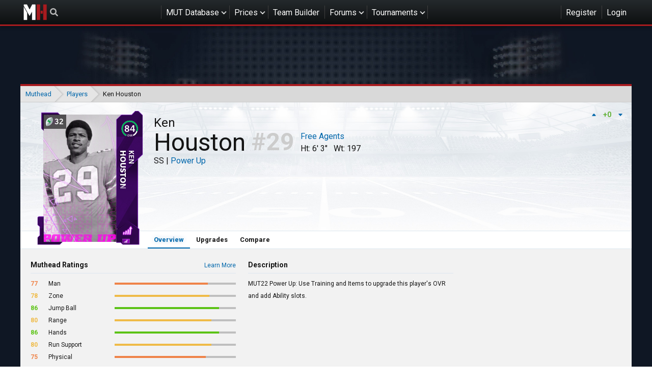

--- FILE ---
content_type: text/html; charset=utf-8
request_url: https://www.muthead.com/22/players/10502935/
body_size: 47919
content:


<!DOCTYPE html>
<html lang="en-us">

<head>
    
    <meta charset="utf-8">
    <title>
        
    Ken Houston -
    22 -
    84 OVR Power Up

        | Muthead
    </title>
    <meta name="description" content="Madden NFL 25 Ultimate Team Database, Team Builder, and MUT 25 Community">
    <meta name="theme-color" content="#121212">

    
    <meta name="viewport" content="width=device-width, initial-scale=1, minimum-scale=1">

    
    
        <meta property="og:type" content="website">
        <meta property="og:title" content="Muthead">
        <meta property="og:url" content="https://www.muthead.com/22/players/10502935/">
        <meta property="og:image" content="https://media-touchdown.cursecdn.com/avatars/52/435/635663476703334000.png">
        <meta property="og:description" content="Madden NFL 25 Ultimate Team Database, Team Builder, and MUT 25 Community">
        <meta property="og:site_name" content="Muthead">
        <meta name="twitter:card" content="summary">
        <meta name="twitter:creator" content="@muthead">
        <meta name="twitter:site" content="@muthead">
        <meta name="twitter:title" content="Muthead">
        <meta name="twitter:description" content="Madden NFL 25 Ultimate Team Database, Team Builder, and MUT 25 Community">
        <meta name="twitter:image" content="https://media-touchdown.cursecdn.com/avatars/52/435/635663476703334000.png">
    

    
    
        <link rel="shortcut icon" href="https://media-touchdown.cursecdn.com/avatars/21/830/635437085080028408.png">
    

    
    
        <link type="text/css" href="https://cdn.muthead.com/static/muthead/main/css/main.182369755701f1132525.css" rel="stylesheet" />
    

    
    
        
        <script type="text/javascript" src="https://cdn.muthead.com/static/muthead/main/js/main.1af82a040c994cfb2631.js" async></script>
        <script type="text/javascript" src="https://cdn.muthead.com/static/muthead/comments/js/main.c38f005c110f085d164e.js" async></script>
 
    

    
    
        <script type="application/javascript">
  (function(window, document) {
    function loadAdEngine() {
      var script = document.createElement('script');

      script.id = 'factorem';
      script.async = true;
      script.type = 'text/javascript';
      script.src = '//services.fandom.com/icbm/api/loader?app=muthead';

      document.head.appendChild(script);
    }

    loadAdEngine();

  }(window, document));
</script>

        
<!-- Google Analytics -->
<script type="application/javascript">
(function(i,s,o,g,r,a,m){i['GoogleAnalyticsObject']=r;i[r]=i[r]||function(){
(i[r].q=i[r].q||[]).push(arguments)},i[r].l=1*new Date();a=s.createElement(o),
m=s.getElementsByTagName(o)[0];a.async=1;a.src=g;m.parentNode.insertBefore(a,m)
})(window,document,'script','https://www.google-analytics.com/analytics.js','ga');

ga('create', 'UA-37896755-20', 'auto');
ga('send', 'pageview');
</script>
<!-- End Google Analytics -->


        <!-- Google Tag Manager -->
<script>(function(w,d,s,l,i){w[l]=w[l]||[];w[l].push({'gtm.start':
new Date().getTime(),event:'gtm.js'});var f=d.getElementsByTagName(s)[0],
j=d.createElement(s),dl=l!='dataLayer'?'&l='+l:'';j.async=true;j.src=
'https://www.googletagmanager.com/gtm.js?id='+i+dl;f.parentNode.insertBefore(j,f);
})(window,document,'script','dataLayer','GTM-5KKMVG');</script>
<!-- End Google Tag Manager -->

    
</head>

<body class="">
    
    
        <!-- Google Tag Manager (noscript) -->
<noscript><iframe src="https://www.googletagmanager.com/ns.html?id=GTM-5KKMVG"
height="0" width="0" style="display:none;visibility:hidden"></iframe></noscript>
<!-- End Google Tag Manager (noscript) -->

    

    
    

<ul class="mobile-nav mobile-nav--loading" id="slideout__menu">
    <li class="mobile-nav__item">
        <ul class="mobile-nav__session">
            
    <li class="header__nav-item header__nav-item--register"><a href="/accounts/login/" class="header__nav-link">Register</a></li>
    <li class="header__nav-item header__nav-item--login"><a href="/accounts/login/" class="header__nav-link header__nav-link--login">Login</a></li>
    <li class="mobile-nav__item mobile-nav__item--combined-login"><a href="/accounts/login/" class="mobile-nav__link">Login or Register</a></li>


        </ul>
    </li>

    <li class="mobile-nav__item">
        
            <a href="/25/players/" class="mobile-nav__link mobile-nav__link--with-nested">MUT Database</a>
        
        <ul class="mobile-nav__nested">
            
            <li class="mobile-nav__item"><a href="/25/players/" class="mobile-nav__link mobile-nav__link--with-nested">Madden 25</a>
                <ul class="mobile-nav__nested">
                    <li class="mobile-nav__item"><a href="/25/players/" class="mobile-nav__link">Players</a></li>
                </ul>
            </li>
            
            <li class="mobile-nav__item"><a href="/24/players/" class="mobile-nav__link mobile-nav__link--with-nested">Madden 24</a>
                <ul class="mobile-nav__nested">
                    <li class="mobile-nav__item"><a href="/24/players/" class="mobile-nav__link">Players</a></li>
                </ul>
            </li>
            
            <li class="mobile-nav__item"><a href="/23/players/" class="mobile-nav__link mobile-nav__link--with-nested">Madden 23</a>
                <ul class="mobile-nav__nested">
                    <li class="mobile-nav__item"><a href="/23/players/" class="mobile-nav__link">Players</a></li>
                </ul>
            </li>
            
            <li class="mobile-nav__item"><a href="/22/players/" class="mobile-nav__link mobile-nav__link--with-nested">Madden 22</a>
                <ul class="mobile-nav__nested">
                    <li class="mobile-nav__item"><a href="/22/players/" class="mobile-nav__link">Players</a></li>
                </ul>
            </li>
            
            <li class="mobile-nav__item"><a href="/21/players/" class="mobile-nav__link mobile-nav__link--with-nested">Madden 21</a>
                <ul class="mobile-nav__nested">
                    <li class="mobile-nav__item"><a href="/21/players/" class="mobile-nav__link">Players</a></li>
                </ul>
            </li>
            
            <li class="mobile-nav__item"><a href="/20/players/" class="mobile-nav__link mobile-nav__link--with-nested">Madden 20</a>
                <ul class="mobile-nav__nested">
                    <li class="mobile-nav__item"><a href="/20/players/" class="mobile-nav__link">Players</a></li>
                </ul>
            </li>
            
            <li class="mobile-nav__item"><a href="/19/players/" class="mobile-nav__link mobile-nav__link--with-nested">Madden 19</a>
                <ul class="mobile-nav__nested">
                    <li class="mobile-nav__item"><a href="/19/players/" class="mobile-nav__link">Players</a></li>
                </ul>
            </li>
            
        </ul>
    </li>
    <li class="mobile-nav__item"><a href="/prices/" class="mobile-nav__link">Prices</a></li>
    <li class="mobile-nav__item"><a href="/watchlist/" class="mobile-nav__link">Watchlist</a></li>
    <li class="mobile-nav__item"><a href="/team-builder/" class="mobile-nav__link">Team Builder</a></li>
    <li class="mobile-nav__item"><a href="/forums/" class="mobile-nav__link mobile-nav__link--with-nested">Forums</a>
        <ul class="mobile-nav__nested">
            <li class="mobile-nav__item"><a href="/forums/" class="mobile-nav__link">Forums</a></li>
            <li class="mobile-nav__item"><a href="/forums/all-posts/" class="mobile-nav__link">New Posts</a></li>
            <li class="mobile-nav__item"><a href="/raffles/" class="mobile-nav__link">Raffles</a></li>
            <li class="mobile-nav__item"><a href="/pickem/" class="mobile-nav__link">Pick'em</a></li>
            <li class="mobile-nav__item"><a href="/forums/moderators/" class="mobile-nav__link">Moderators</a></li>
        </ul>
    </li>
    <li class="mobile-nav__item">
        <a href="/esports/tournaments/" class="mobile-nav__link mobile-nav__link--with-nested">Tournaments</a>
        
            <ul class="mobile-nav__nested">
                <li class="mobile-nav__item"><a href="/muthead-league/11/" class="mobile-nav__link">Muthead League</a></li>
            </ul>
        
    </li>
    
</ul>
<div class="header">
    <div class="header__container">
        <a href="/" class="header__home-link">Muthead</a>
        
<div data-component="search" class="header__search"></div>

        <ul class="header__nav">
            <li class="header__nav-item header__nav-item--sub-nav">
                
                    <a href="/25/players/" class="header__nav-link">MUT Database</a>
                
                <ul class="header__sub-nav sub-nav">
                    
                    <li class="sub-nav__item sub-nav__item--with-nested">
                        <i class="fa fa-chevron-right"></i>
                        <a href="/25/players/" class="sub-nav__link">Madden 25</a>
                        <ul class="sub-nav">
                            <li class="sub-nav__item">
                                <a href="/25/players/" class="sub-nav__link">Players</a>
                            </li>
                        </ul>
                    </li>
                    
                    <li class="sub-nav__item sub-nav__item--with-nested">
                        <i class="fa fa-chevron-right"></i>
                        <a href="/24/players/" class="sub-nav__link">Madden 24</a>
                        <ul class="sub-nav">
                            <li class="sub-nav__item">
                                <a href="/24/players/" class="sub-nav__link">Players</a>
                            </li>
                        </ul>
                    </li>
                    
                    <li class="sub-nav__item sub-nav__item--with-nested">
                        <i class="fa fa-chevron-right"></i>
                        <a href="/23/players/" class="sub-nav__link">Madden 23</a>
                        <ul class="sub-nav">
                            <li class="sub-nav__item">
                                <a href="/23/players/" class="sub-nav__link">Players</a>
                            </li>
                        </ul>
                    </li>
                    
                    <li class="sub-nav__item sub-nav__item--with-nested">
                        <i class="fa fa-chevron-right"></i>
                        <a href="/22/players/" class="sub-nav__link">Madden 22</a>
                        <ul class="sub-nav">
                            <li class="sub-nav__item">
                                <a href="/22/players/" class="sub-nav__link">Players</a>
                            </li>
                        </ul>
                    </li>
                    
                    <li class="sub-nav__item sub-nav__item--with-nested">
                        <i class="fa fa-chevron-right"></i>
                        <a href="/21/players/" class="sub-nav__link">Madden 21</a>
                        <ul class="sub-nav">
                            <li class="sub-nav__item">
                                <a href="/21/players/" class="sub-nav__link">Players</a>
                            </li>
                        </ul>
                    </li>
                    
                    <li class="sub-nav__item sub-nav__item--with-nested">
                        <i class="fa fa-chevron-right"></i>
                        <a href="/20/players/" class="sub-nav__link">Madden 20</a>
                        <ul class="sub-nav">
                            <li class="sub-nav__item">
                                <a href="/20/players/" class="sub-nav__link">Players</a>
                            </li>
                        </ul>
                    </li>
                    
                    <li class="sub-nav__item sub-nav__item--with-nested">
                        <i class="fa fa-chevron-right"></i>
                        <a href="/19/players/" class="sub-nav__link">Madden 19</a>
                        <ul class="sub-nav">
                            <li class="sub-nav__item">
                                <a href="/19/players/" class="sub-nav__link">Players</a>
                            </li>
                        </ul>
                    </li>
                    

                </ul>
            </li>
            <li class="header__nav-item header__nav-item--sub-nav">
                <a href="/prices/" class="header__nav-link">
                    Prices
                </a>
                <ul class="header__sub-nav sub-nav">
                    <li class="sub-nav__item">
                        <a href="/watchlist/" class="sub-nav__link">Watchlist</a>
                    </li>
                </ul>
            </li>
            <li class="header__nav-item"><a href="/team-builder/" class="header__nav-link">Team Builder</a></li>
            <li class="header__nav-item header__nav-item--sub-nav">
                <a href="/forums/" class="header__nav-link">Forums</a>
                <ul class="header__sub-nav sub-nav">
                    <li class="sub-nav__item"><a href="/forums/" class="sub-nav__link">Forums</a></li>
                    <li class="sub-nav__item"><a href="/forums/all-posts/" class="sub-nav__link">New Posts</a></li>
                    <li class="sub-nav__item"><a href="/raffles/" class="sub-nav__link">Raffles</a></li>
                    <li class="sub-nav__item"><a href="/pickem/" class="sub-nav__link">Pick'em</a></li>
                    <li class="sub-nav__item"><a href="/forums/moderators/" class="sub-nav__link">Moderators</a></li>
                </ul>
            </li>
            <li class="header__nav-item header__nav-item--sub-nav">
                <a href="/esports/tournaments/" class="header__nav-link">Tournaments</a>
                
                    <ul class="header__sub-nav sub-nav">
                        <li class="header__nav-item"><a href="/muthead-league/11/" class="sub-nav__link">Muthead League</a></li>
                    </ul>
                
            </li>
            
        </ul>
        <button class="mobile-nav__toggle"><i class="fa fa-bars"></i></button>
        <ul class="header__nav">
            
    <li class="header__nav-item header__nav-item--register"><a href="/accounts/login/" class="header__nav-link">Register</a></li>
    <li class="header__nav-item header__nav-item--login"><a href="/accounts/login/" class="header__nav-link header__nav-link--login">Login</a></li>
    <li class="mobile-nav__item mobile-nav__item--combined-login"><a href="/accounts/login/" class="mobile-nav__link">Login or Register</a></li>


        </ul>
    </div>
</div>


    <div class="site-bg " id="slideout__panel">
        
            
    
    
        
            
    
        
        <div class="gdm__wrapper ">
            <div id="cdm-zone-01" class="gdm gdm--banner"></div>
        </div>
    
    

        
    



        

        
            <div class="container">
                

<div class="breadcrumbs">
    <ul class="breadcrumbs__container">
        
            <li class="breadcrumbs__item">
                
                    <a href="/">
                        Muthead
                    </a>
                
            </li>
        
            <li class="breadcrumbs__item">
                
                    <a href="/22/players/">
                        Players
                    </a>
                
            </li>
        
            <li class="breadcrumbs__item">
                
                    Ken Houston
                
            </li>
        
    </ul>
</div>

            </div>
        

        
    
        <div class="container container--card">
            
<div class="mut-player-header stadium-bg">
    <div class="mut-player-header__summary">
        <div class="mut-player-header__item">
            <div class="mut-card" data-props="{&quot;id&quot;:23315,&quot;image&quot;:&quot;https://cdn.muthead.com/media/22/assets/29-23315-KenHoustonPUP_.jpg&quot;,&quot;chemistry_maps&quot;:[],&quot;url&quot;:&quot;/22/players/10502935/&quot;,&quot;stats&quot;:[{&quot;label&quot;:&quot;HT&quot;,&quot;value&quot;:&quot;6&#39; 3\&quot;&quot;},{&quot;label&quot;:&quot;SPD&quot;,&quot;value&quot;:87},{&quot;label&quot;:&quot;ACC&quot;,&quot;value&quot;:89},{&quot;label&quot;:&quot;TAK&quot;,&quot;value&quot;:72},{&quot;label&quot;:&quot;PRC&quot;,&quot;value&quot;:80},{&quot;label&quot;:&quot;PUR&quot;,&quot;value&quot;:79},{&quot;label&quot;:&quot;MCV&quot;,&quot;value&quot;:78},{&quot;label&quot;:&quot;ZCV&quot;,&quot;value&quot;:81},{&quot;label&quot;:&quot;POW&quot;,&quot;value&quot;:70}],&quot;external_id&quot;:10502935,&quot;status&quot;:1,&quot;first_name&quot;:&quot;Ken&quot;,&quot;last_name&quot;:&quot;Houston&quot;,&quot;name&quot;:&quot;Ken Houston&quot;,&quot;external_player_id&quot;:2935,&quot;tier&quot;:4,&quot;prevent_ability_slot_calculation&quot;:false,&quot;can_auction&quot;:true,&quot;can_trade&quot;:true,&quot;is_unlimited_use&quot;:true,&quot;is_collectible&quot;:false,&quot;is_upgradeable&quot;:true,&quot;is_locked&quot;:false,&quot;is_free_agent&quot;:false,&quot;limited_edition_count&quot;:0,&quot;description&quot;:&quot;MUT22 Power Up: Use Training and Items to upgrade this player&#39;s OVR and add Ability slots.&quot;,&quot;long_description&quot;:&quot;&quot;,&quot;external_image_name&quot;:&quot;32,1|$_EADP_GS_CDN_$/images/TOTW/a72ff6e5-46c4-4684-823a-642b8b90da2b/Players/Week14/KenHoustonPUP_.jpg&quot;,&quot;import_date&quot;:&quot;2022-01-11T18:12:17.711686-05:00&quot;,&quot;release_date&quot;:&quot;2022-01-11T18:12:17.711696-05:00&quot;,&quot;last_updated&quot;:null,&quot;position_ovr_json&quot;:&quot;{\&quot;17\&quot;: 80, \&quot;18\&quot;: 81, \&quot;19\&quot;: 84}&quot;,&quot;salary_cap_cost&quot;:32,&quot;has_upgrades&quot;:false,&quot;has_power_up&quot;:true,&quot;upgrades_json&quot;:&quot;&quot;,&quot;quicksell_amount&quot;:490,&quot;overall&quot;:84,&quot;age&quot;:36,&quot;jersey_number&quot;:29,&quot;height&quot;:75,&quot;weight&quot;:197,&quot;speed&quot;:87,&quot;strength&quot;:63,&quot;agility&quot;:82,&quot;acceleration&quot;:89,&quot;awareness&quot;:80,&quot;break_tackle&quot;:62,&quot;trucking&quot;:44,&quot;elusiveness&quot;:null,&quot;change_of_direction&quot;:86,&quot;ball_carrier_vision&quot;:74,&quot;stiff_arm&quot;:57,&quot;spin_move&quot;:62,&quot;juke_move&quot;:80,&quot;carrying&quot;:60,&quot;catching&quot;:80,&quot;short_route_running&quot;:20,&quot;medium_route_running&quot;:10,&quot;deep_route_running&quot;:20,&quot;catch_in_traffic&quot;:76,&quot;spectacular_catch&quot;:78,&quot;release&quot;:15,&quot;jumping&quot;:90,&quot;throw_power&quot;:30,&quot;short_throw_accuracy&quot;:15,&quot;medium_throw_accuracy&quot;:10,&quot;deep_throw_accuracy&quot;:10,&quot;throw_accuracy&quot;:30,&quot;throwing_on_the_run&quot;:15,&quot;throw_under_pressure&quot;:12,&quot;break_sack&quot;:20,&quot;play_action&quot;:15,&quot;tackle&quot;:72,&quot;hit_power&quot;:70,&quot;power_moves&quot;:53,&quot;finesse_moves&quot;:48,&quot;block_shedding&quot;:71,&quot;pursuit&quot;:79,&quot;play_recognition&quot;:80,&quot;man_coverage&quot;:78,&quot;zone_coverage&quot;:81,&quot;press&quot;:56,&quot;pass_block&quot;:45,&quot;pass_block_power&quot;:45,&quot;pass_block_finesse&quot;:45,&quot;pass_block_strength&quot;:null,&quot;pass_block_footwork&quot;:null,&quot;run_block&quot;:45,&quot;run_block_power&quot;:45,&quot;run_block_finesse&quot;:45,&quot;run_block_strength&quot;:null,&quot;run_block_footwork&quot;:null,&quot;lead_block&quot;:20,&quot;impact_blocking&quot;:75,&quot;kick_power&quot;:20,&quot;kick_accuracy&quot;:15,&quot;kick_return&quot;:28,&quot;stamina&quot;:88,&quot;injury&quot;:88,&quot;trait_throw_ball_away&quot;:null,&quot;trait_aggressive_catches&quot;:null,&quot;trait_rac_catches&quot;:null,&quot;trait_possession_catches&quot;:null,&quot;trait_fights_for_extra_yards&quot;:null,&quot;trait_makes_sideline_catches&quot;:null,&quot;trait_drops_open_passes&quot;:null,&quot;trait_big_hitter&quot;:true,&quot;trait_strips_ball&quot;:true,&quot;trait_utilizes_swim_moves&quot;:false,&quot;trait_utilizes_spin_moves&quot;:false,&quot;trait_utilizes_bull_rush_moves&quot;:false,&quot;trait_clutch&quot;:false,&quot;trait_high_motor&quot;:true,&quot;trait_throws_tight_spiral&quot;:null,&quot;trait_qb_style&quot;:null,&quot;trait_sense_pressure&quot;:null,&quot;trait_forces_passes&quot;:null,&quot;trait_covers_the_ball&quot;:null,&quot;trait_lb_style&quot;:1,&quot;trait_plays_ball_in_the_air&quot;:2,&quot;trait_penalty&quot;:1,&quot;confidence&quot;:null,&quot;importance&quot;:null,&quot;legacy_score&quot;:null,&quot;morale&quot;:null,&quot;running_style&quot;:1,&quot;super_bowl_wins&quot;:null,&quot;toughness&quot;:94,&quot;game&quot;:{&quot;id&quot;:10,&quot;name&quot;:&quot;22&quot;,&quot;slug&quot;:&quot;22&quot;},&quot;player&quot;:null,&quot;position&quot;:{&quot;id&quot;:19,&quot;external_id&quot;:18,&quot;name&quot;:&quot;Strong Safety&quot;,&quot;abbreviation&quot;:&quot;SS&quot;,&quot;base_position&quot;:14},&quot;program&quot;:{&quot;id&quot;:219,&quot;image&quot;:&quot;https://cdn.muthead.com/media/22/assets/34-219-PUP_Stamp_128.png&quot;,&quot;external_id&quot;:105,&quot;name&quot;:&quot;Power Up&quot;,&quot;description&quot;:&quot;Power Up&quot;,&quot;external_image_name&quot;:&quot;$_EADP_GS_CDN_$/images/Core/Stamp/PUP_Stamp_128.png&quot;,&quot;hex_color&quot;:&quot;#7E10C9&quot;,&quot;game&quot;:10},&quot;archetype&quot;:{&quot;id&quot;:97,&quot;external_id&quot;:42,&quot;name&quot;:&quot;Hybrid - S&quot;,&quot;game&quot;:10},&quot;team&quot;:{&quot;id&quot;:33,&quot;external_id&quot;:1009,&quot;name&quot;:&quot;Free Agents&quot;,&quot;abbreviation&quot;:&quot;FA&quot;,&quot;short_name&quot;:&quot;Free Agents&quot;,&quot;hex_color&quot;:&quot;#005985&quot;},&quot;quicksell_currency&quot;:23,&quot;game_id&quot;:10,&quot;team_id&quot;:33,&quot;program_id&quot;:219,&quot;position_id&quot;:19,&quot;archetype_id&quot;:97}">
    <div class="placeholder-card">
        <div class="placeholder-card__outline"></div>
    </div>
</div>

        </div>
        

<div class="mut-player-header__voting" data-component="vote" data-props="{&quot;entityId&quot;: 23315, &quot;contentType&quot;: 29}"></div>

        <div class="mut-player-header__stats mut-player-summary">
            <h1 class="mut-player-summary__name">
                <span class="mut-player-summary__first-name">Ken</span>
                <span class="mut-player-summary__last-name">Houston</span>
            </h1>
            <span class="mut-player-summary__program">
                SS |
                <a class="mut-player-summary__program"
               href="/22/players/?program=219">Power Up</a>
            </span>
            <span class="mut-player-summary__jersey">29</span>
            <a class="mut-player-summary__team"
               href="/22/players/?team=33">Free Agents</a>
            <span class="mut-player-summary__height">Ht: 6&#39; 3&quot;</span>
            <span class="mut-player-summary__weight">Wt: 197</span>
        </div>
        
    </div>
    <div class="mut-player-header__nav secondary-nav">
        
        <a href="/22/players/10502935/"
           class="tooltip--disable secondary-nav__button secondary-nav__button--active">Overview</a>

        

        
        <a href="/22/players/10502935/upgrades/"
           class="secondary-nav__button ">Upgrades</a>

        

        <a href="/22/compare/10502935/" class="secondary-nav__button">Compare</a>
    </div>
</div>

        </div>
    

    
        <div class="container container--card container--pad">
            <div class="l-sidebar-with-comments player-base__content">
            <div class="l-sidebar-with-comments__main">
                
    <div class="l-player-overview">
        <div class="infobox">
            <header class="infobox__header">
                <h2 class="infobox__heading">Muthead Ratings</h2>
                <span class="infobox__more-link"><a href="#">Learn More</a></span>
            </header>
            <div class="infobox__content infobox__content--top-space">
                
                    <div class="statbar">
                        <span class="statbar__value statbar__value--average">
                            77
                        </span>
                        <span class="statbar__name">
                            Man
                        </span>
                        <div class="statbar__bar">
                            <div class="statbar__fill statbar__fill--average"
                                 style="width: 77%;"></div>
                        </div>
                    </div>
                
                    <div class="statbar">
                        <span class="statbar__value statbar__value--good">
                            78
                        </span>
                        <span class="statbar__name">
                            Zone
                        </span>
                        <div class="statbar__bar">
                            <div class="statbar__fill statbar__fill--good"
                                 style="width: 78%;"></div>
                        </div>
                    </div>
                
                    <div class="statbar">
                        <span class="statbar__value statbar__value--great">
                            86
                        </span>
                        <span class="statbar__name">
                            Jump Ball
                        </span>
                        <div class="statbar__bar">
                            <div class="statbar__fill statbar__fill--great"
                                 style="width: 86%;"></div>
                        </div>
                    </div>
                
                    <div class="statbar">
                        <span class="statbar__value statbar__value--good">
                            80
                        </span>
                        <span class="statbar__name">
                            Range
                        </span>
                        <div class="statbar__bar">
                            <div class="statbar__fill statbar__fill--good"
                                 style="width: 80%;"></div>
                        </div>
                    </div>
                
                    <div class="statbar">
                        <span class="statbar__value statbar__value--great">
                            86
                        </span>
                        <span class="statbar__name">
                            Hands
                        </span>
                        <div class="statbar__bar">
                            <div class="statbar__fill statbar__fill--great"
                                 style="width: 86%;"></div>
                        </div>
                    </div>
                
                    <div class="statbar">
                        <span class="statbar__value statbar__value--good">
                            80
                        </span>
                        <span class="statbar__name">
                            Run Support
                        </span>
                        <div class="statbar__bar">
                            <div class="statbar__fill statbar__fill--good"
                                 style="width: 80%;"></div>
                        </div>
                    </div>
                
                    <div class="statbar">
                        <span class="statbar__value statbar__value--average">
                            75
                        </span>
                        <span class="statbar__name">
                            Physical
                        </span>
                        <div class="statbar__bar">
                            <div class="statbar__fill statbar__fill--average"
                                 style="width: 75%;"></div>
                        </div>
                    </div>
                
            </div>
        </div>
        <div class="infobox">
            <header class="infobox__header">
                <h2 class="infobox__heading">Description</h2>
            </header>
            <div class="infobox__content">
                <p class="t__small-text">MUT22 Power Up: Use Training and Items to upgrade this player&#39;s OVR and add Ability slots.</p>
            </div>
        </div>

        
            <div class="infobox">
                <header class="infobox__header">
                    <h2 class="infobox__heading">General</h2>
                </header>
                <div class="infobox__content infobox__content--stats">
                    
                        <div class="statcell">
                            <div class="statcell__value statcell__value--great">87</div>
                            <div class="statcell__text">SPD</div>
                        </div>
                    
                        <div class="statcell">
                            <div class="statcell__value statcell__value--great">89</div>
                            <div class="statcell__text">ACC</div>
                        </div>
                    
                        <div class="statcell">
                            <div class="statcell__value statcell__value--good">82</div>
                            <div class="statcell__text">AGI</div>
                        </div>
                    
                        <div class="statcell">
                            <div class="statcell__value statcell__value--below-average">63</div>
                            <div class="statcell__text">STR</div>
                        </div>
                    
                        <div class="statcell">
                            <div class="statcell__value statcell__value--great">90</div>
                            <div class="statcell__text">JMP</div>
                        </div>
                    
                        <div class="statcell">
                            <div class="statcell__value statcell__value--good">80</div>
                            <div class="statcell__text">AWA</div>
                        </div>
                    
                        <div class="statcell">
                            <div class="statcell__value statcell__value--good">80</div>
                            <div class="statcell__text">PRC</div>
                        </div>
                    
                </div>
            </div>
        
            <div class="infobox">
                <header class="infobox__header">
                    <h2 class="infobox__heading">Coverage</h2>
                </header>
                <div class="infobox__content infobox__content--stats">
                    
                        <div class="statcell">
                            <div class="statcell__value statcell__value--good">78</div>
                            <div class="statcell__text">MCV</div>
                        </div>
                    
                        <div class="statcell">
                            <div class="statcell__value statcell__value--good">81</div>
                            <div class="statcell__text">ZCV</div>
                        </div>
                    
                        <div class="statcell">
                            <div class="statcell__value statcell__value--poor">56</div>
                            <div class="statcell__text">PRS</div>
                        </div>
                    
                </div>
            </div>
        
            <div class="infobox">
                <header class="infobox__header">
                    <h2 class="infobox__heading">Hands</h2>
                </header>
                <div class="infobox__content infobox__content--stats">
                    
                        <div class="statcell">
                            <div class="statcell__value statcell__value--good">80</div>
                            <div class="statcell__text">CTH</div>
                        </div>
                    
                        <div class="statcell">
                            <div class="statcell__value statcell__value--average">76</div>
                            <div class="statcell__text">CIT</div>
                        </div>
                    
                        <div class="statcell">
                            <div class="statcell__value statcell__value--good">78</div>
                            <div class="statcell__text">SPC</div>
                        </div>
                    
                </div>
            </div>
        
            <div class="infobox">
                <header class="infobox__header">
                    <h2 class="infobox__heading">Run Defense</h2>
                </header>
                <div class="infobox__content infobox__content--stats">
                    
                        <div class="statcell">
                            <div class="statcell__value statcell__value--average">71</div>
                            <div class="statcell__text">BSH</div>
                        </div>
                    
                        <div class="statcell">
                            <div class="statcell__value statcell__value--good">79</div>
                            <div class="statcell__text">PUR</div>
                        </div>
                    
                        <div class="statcell">
                            <div class="statcell__value statcell__value--average">72</div>
                            <div class="statcell__text">TAK</div>
                        </div>
                    
                        <div class="statcell">
                            <div class="statcell__value statcell__value--average">70</div>
                            <div class="statcell__text">POW</div>
                        </div>
                    
                </div>
            </div>
        
    </div>

            </div>
            <div class="l-sidebar-with-comments__sidebar">
                
    
    
        
    
        
        <div class="gdm__wrapper gdm__wrapper--bottom-space">
            <div id="cdm-zone-02" class="gdm gdm--box"></div>
        </div>
    
    

    



                
    
        <div class="infobox__content">
            <header class="infobox__header">
                <h2 class="infobox__heading">Archetype</h2>
            </header>
            <p class="infobox__content-p">Hybrid - S</p>
        </div>
    

    

    <div class="infobox">
        <header class="infobox__header">
            <h2 class="infobox__heading">Quicksell Value</h2>
        </header>
        <div class="infobox__content">
            <div class="infobox__statline">
                <span class="infobox__statline-left">490</span>
                <span class="infobox__statline-right">Unknown</span>
            </div>
        </div>
    </div>

    
        <div class="infobox">
            <header class="infobox__header">
                <h2 class="infobox__heading">Other Versions</h2>
            </header>
            <div class="infobox__content infobox__content--top-space">
                
                    <a href="/22/players/35002935/"
                       class="player-bar">
                        <div class="player-bar__ovr player-bar__ovr--elite">99</div>
                        <div class="player-bar__label">
                            <div class="player-bar__program">Ultimate Legends</div>
                            <div class="player-bar__chem-list">
                                
                                    
                                
                            </div>
                        </div>
                    </a>
                
                    <a href="/22/players/14002935/"
                       class="player-bar">
                        <div class="player-bar__ovr player-bar__ovr--elite">96</div>
                        <div class="player-bar__label">
                            <div class="player-bar__program">Team of the Week</div>
                            <div class="player-bar__chem-list">
                                
                                    
                                
                            </div>
                        </div>
                    </a>
                
                    <a href="/22/players/35202935/"
                       class="player-bar">
                        <div class="player-bar__ovr player-bar__ovr--elite">93</div>
                        <div class="player-bar__label">
                            <div class="player-bar__program">Ultimate Legends</div>
                            <div class="player-bar__chem-list">
                                
                                    
                                
                            </div>
                        </div>
                    </a>
                
                    <a href="/22/players/35302935/"
                       class="player-bar">
                        <div class="player-bar__ovr player-bar__ovr--elite">89</div>
                        <div class="player-bar__label">
                            <div class="player-bar__program">Ultimate Legends</div>
                            <div class="player-bar__chem-list">
                                
                                    
                                
                            </div>
                        </div>
                    </a>
                
            </div>
        </div>
    

    
        <div class="infobox">
            <header class="infobox__header">
                <h2 class="infobox__heading">OVRs by Position</h2>
            </header>
            <div class="infobox__content infobox__content--stats">
                
                    <div class="statcell">
                        <div class="statcell__value statcell__value--good">80</div>
                        <div class="statcell__text">CB</div>
                    </div>
                
                    <div class="statcell">
                        <div class="statcell__value statcell__value--good">81</div>
                        <div class="statcell__text">FS</div>
                    </div>
                
                    <div class="statcell">
                        <div class="statcell__value statcell__value--good">84</div>
                        <div class="statcell__text">SS</div>
                    </div>
                
            </div>
        </div>
    

    <div class="infobox">
        <header class="infobox__header">
            <h2 class="infobox__heading">Player Traits</h2>
        </header>
        <div class="infobox__content">
            
                <div class="infobox__statline">
                    <span class="infobox__statline-left">Clutch</span>
                    <span class="infobox__statline-right">No</span>
                </div>
            
                <div class="infobox__statline">
                    <span class="infobox__statline-left">High Motor</span>
                    <span class="infobox__statline-right">Yes</span>
                </div>
            
                <div class="infobox__statline">
                    <span class="infobox__statline-left">LB Style</span>
                    <span class="infobox__statline-right">Balanced</span>
                </div>
            
                <div class="infobox__statline">
                    <span class="infobox__statline-left">DL Swim Move</span>
                    <span class="infobox__statline-right">No</span>
                </div>
            
                <div class="infobox__statline">
                    <span class="infobox__statline-left">DL Spin Move</span>
                    <span class="infobox__statline-right">No</span>
                </div>
            
                <div class="infobox__statline">
                    <span class="infobox__statline-left">DL Bull Rush Move</span>
                    <span class="infobox__statline-right">No</span>
                </div>
            
                <div class="infobox__statline">
                    <span class="infobox__statline-left">Big Hitter</span>
                    <span class="infobox__statline-right">Yes</span>
                </div>
            
                <div class="infobox__statline">
                    <span class="infobox__statline-left">Strips Ball</span>
                    <span class="infobox__statline-right">Yes</span>
                </div>
            
                <div class="infobox__statline">
                    <span class="infobox__statline-left">Plays Ball in Air</span>
                    <span class="infobox__statline-right">Balanced</span>
                </div>
            
                <div class="infobox__statline">
                    <span class="infobox__statline-left">Penalty</span>
                    <span class="infobox__statline-right">Normal</span>
                </div>
            
        </div>
    </div>

                
    
    
        
    
        
        <div class="gdm__wrapper ">
            <div id="cdm-zone-03" class="gdm gdm--box"></div>
        </div>
    
    

    



            </div>
            <div class="l-sidebar-with-comments__comments"><header class="infobox__header"><h2 class="infobox__heading">Comments</h2></header><div id="comments" data-component="comments" data-props="{&quot;typeId&quot;: 29, &quot;objectId&quot;: 23315, &quot;commentContentType&quot;: 50, &quot;locked&quot;: false, &quot;sort&quot;: &quot;top&quot;, &quot;zone&quot;: &quot;global&quot;}"></div></div>
            </div>
        </div>
    

        

        
            
    
    
        
    
        
        <div class="gdm__wrapper ">
            <div id="cdm-zone-04" class="gdm gdm--banner"></div>
        </div>
    
    

    



        

        
            

<div id="site-banners" data-component="site-banners" data-props='{"banners": []}'></div>

        

        
            
<div class="pre-footer__wrapper">
    <div class="container">
        <div class="pre-footer">
            <a href="/" class="pre-footer__logo-link">
                <img src="https://cdn.muthead.com/static/muthead/theme/mh-logo-dark.svg" class="pre-footer__logo" alt="Muthead"/>
            </a>
            <a
    class="pre-footer__link"
    href="https://www.facebook.com/mutheadsite"
    target="_blank"
><i class="fab fa-facebook-f"></i></a>

            <a
    class="pre-footer__link"
    href="https://twitter.com/muthead"
    target="_blank"
><i class="fab fa-twitter"></i></a>

            <a
    class="pre-footer__link"
    href="https://www.youtube.com/user/MutheadTV"
    target="_blank"
><i class="fab fa-youtube"></i></a>

            <a
    class="pre-footer__link"
    href="https://www.twitch.tv/mutheadtv"
    target="_blank"
><i class="fab fa-twitch"></i></a>

        </div>
    </div>
</div>

            <div class="global-footer__wrapper">
    <div class="container">
        <div class="global-footer">
            <div class="global-footer__ad">
                
    
    
        
    
        
        <div class="gdm__wrapper ">
            <div id="cdm-zone-06" class="gdm gdm--box"></div>
        </div>
    
    

    



            </div>
            <div class="global-footer__logo"></div>
            <div class="global-footer__properties">
                <h2>Explore Properties</h2>
                <ul class="global-footer__links-list global-footer__links-list--mobile-split">
                    <li class="global-footer__links-list-item"><a href="https://www.fandom.com">Fandom</a></li>
                    <li class="global-footer__links-list-item"><a href="https://www.fanatical.com/">Fanatical</a></li>
                </ul>
            </div>
            <div class="global-footer__social">
                <h2>Follow Us</h2>
                <a class="global-footer__social-link global-footer__social-link--facebook" href="https://www.facebook.com/getfandom"><i class="fab fa-facebook-f"></i></a>
                <a class="global-footer__social-link global-footer__social-link--twitter" href="https://twitter.com/getfandom"><i class="fab fa-twitter"></i></a>
                <a class="global-footer__social-link global-footer__social-link--youtube" href="https://www.youtube.com/fandomentertainment"><i class="fab fa-youtube"></i></a>
                <a class="global-footer__social-link global-footer__social-link--instagram" href="https://www.instagram.com/getfandom/"><i class="fab fa-instagram"></i></a>
                <a class="global-footer__social-link global-footer__social-link--linkedin" href="https://www.linkedin.com/company/157252"><i class="fab fa-linkedin"></i></a>
            </div>
            <div class="global-footer__overview">
                <h2>Overview</h2>
                <ul class="global-footer__links-list global-footer__links-list--mobile-split">
                    <li class="global-footer__links-list-item"><a href="https://www.fandom.com/about">About</a></li>
                    <li class="global-footer__links-list-item"><a href="https://www.fandom.com/careers">Careers</a></li>
                    <li class="global-footer__links-list-item"><a href="https://www.fandom.com/press">Press</a></li>
                    <li class="global-footer__links-list-item"><a href="https://www.fandom.com/about#contact">Contact</a></li>
                    <li class="global-footer__links-list-item"><a href="https://www.fandom.com/privacy-policy">Privacy Policy</a></li>
                    <li class="global-footer__links-list-item"><a href="https://www.fandom.com/terms-of-use">Terms of Use</a></li>
                    <li class="global-footer__links-list-item"><a href="https://www.fandom.com/terms-of-sale">Terms of Sale</a></li>
                    <li class="global-footer__links-list-item"><a href="https://community.fandom.com/Sitemap">Global Sitemap</a></li>
                    <li class="global-footer__links-list-item"><a href="https://www.fandom.com/local-sitemap">Local Sitemap</a></li>
                </ul>
            </div>
            <div class="global-footer__community">
                <h2>Community</h2>
                <ul class="global-footer__links-list">
                    <li class="global-footer__links-list-item"><a href="https://community.fandom.com/wiki/Community_Central">Community Central</a></li>
                    <li class="global-footer__links-list-item"><a href="https://fandom.zendesk.com/">Support</a></li>
                    <li class="global-footer__links-list-item"><a href="https://community.fandom.com/wiki/Help:Contents">Help</a></li>
                    <li class="global-footer__links-list-item"><a href="/do-not-sell-my-info/">Do Not Sell or Share My Personal Information</a></li>
                </ul>
            </div>
            <div class="global-footer__advertise">
                <h2>Advertise</h2>
                <ul class="global-footer__links-list">
                    <li class="global-footer__links-list-item"><a href="https://www.fandom.com/mediakit">Media Kit</a></li>
                    <li class="global-footer__links-list-item"><a href="https://www.fandom.com/mediakit#contact">Contact</a></li>
                </ul>
            </div>
        </div>
    </div>
    <div class="global-footer__copyright">
        <span class="t__small-text">
            Muthead is a Fandom Gaming Community.
        </span>
    </div>
</div>

        
    </div>

</body>


--- FILE ---
content_type: image/svg+xml
request_url: https://cdn.muthead.com/static/muthead/main/img/sc-c52e21b56efcd80279f010898c6e99a9.svg
body_size: 1406
content:
<?xml version="1.0" encoding="UTF-8" standalone="no"?>
<svg width="24px" height="30px" viewBox="0 0 24 30" version="1.1" xmlns="http://www.w3.org/2000/svg" xmlns:xlink="http://www.w3.org/1999/xlink">
    <!-- Generator: Sketch 3.8.3 (29802) - http://www.bohemiancoding.com/sketch -->
    <title>Page 1</title>
    <desc>Created with Sketch.</desc>
    <defs></defs>
    <g id="Page-1" stroke="none" stroke-width="1" fill="none" fill-rule="evenodd">
        <g id="No-Cards-or-Filters" transform="translate(-904.000000, -405.000000)">
            <g id="Page-1" transform="translate(904.000000, 405.000000)">
                <g id="Group-3" transform="translate(0.000000, 0.152889)" fill="#DCECE9">
                    <path d="M2.58195385,29.1434464 C0.481835503,29.1434464 -7.16313491,0.693643209 20.2688178,0.0783873031 C28.2150899,10.4082101 20.2688178,29.2220881 2.58195385,29.1434464" id="Fill-1"></path>
                </g>
                <g id="Group-6" transform="translate(2.473373, 0.152889)" fill="#A4B4B3">
                    <path d="M0.108581065,29.1434464 C3.85461657,17.5784857 11.8008888,4.24177313 17.795445,0.0783873031 C25.7417172,10.4082101 17.795445,29.2220881 0.108581065,29.1434464" id="Fill-4"></path>
                </g>
                <polygon id="Fill-7" fill="#06772D" points="16.765645 14.3012303 12.0100237 20.7429134 11.0881302 21.9919291 12.1561775 16.2094488 5.1295503 13.7229823 11.3129822 5.97445866 11.1196095 6.92509843 10.2449349 11.2365157"></polygon>
                <polygon id="Fill-9" fill="#0DA842" points="12.0100012 20.7429134 12.8846757 16.0082185 5.85804852 13.519439 11.119587 6.92509843 10.2449124 11.2365157 16.7656225 14.3012303"></polygon>
            </g>
        </g>
    </g>
</svg>